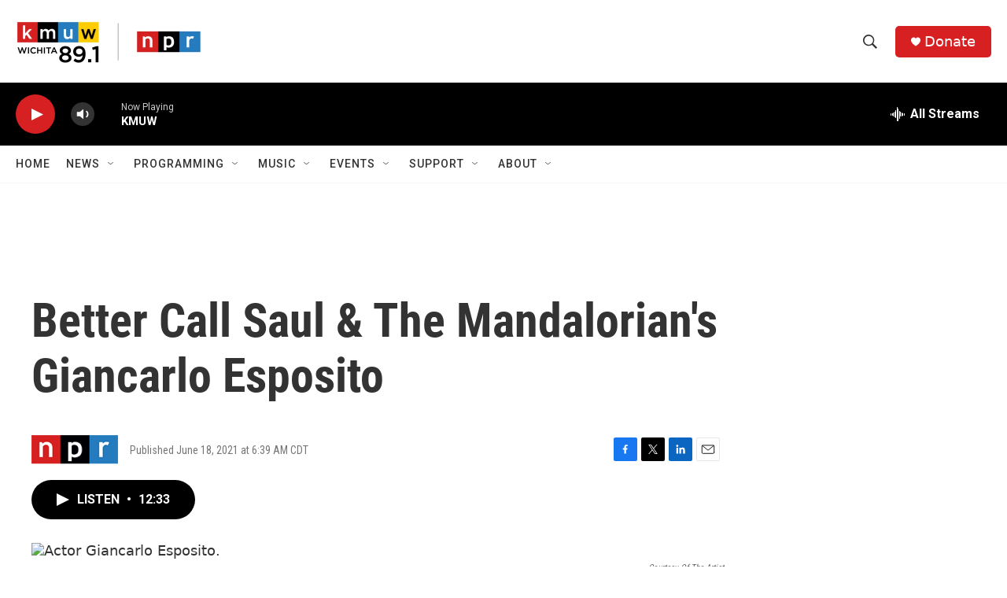

--- FILE ---
content_type: text/html; charset=utf-8
request_url: https://www.google.com/recaptcha/api2/aframe
body_size: 249
content:
<!DOCTYPE HTML><html><head><meta http-equiv="content-type" content="text/html; charset=UTF-8"></head><body><script nonce="1vE8p2bb0lHqCcbZOJZMhQ">/** Anti-fraud and anti-abuse applications only. See google.com/recaptcha */ try{var clients={'sodar':'https://pagead2.googlesyndication.com/pagead/sodar?'};window.addEventListener("message",function(a){try{if(a.source===window.parent){var b=JSON.parse(a.data);var c=clients[b['id']];if(c){var d=document.createElement('img');d.src=c+b['params']+'&rc='+(localStorage.getItem("rc::a")?sessionStorage.getItem("rc::b"):"");window.document.body.appendChild(d);sessionStorage.setItem("rc::e",parseInt(sessionStorage.getItem("rc::e")||0)+1);localStorage.setItem("rc::h",'1769133508977');}}}catch(b){}});window.parent.postMessage("_grecaptcha_ready", "*");}catch(b){}</script></body></html>